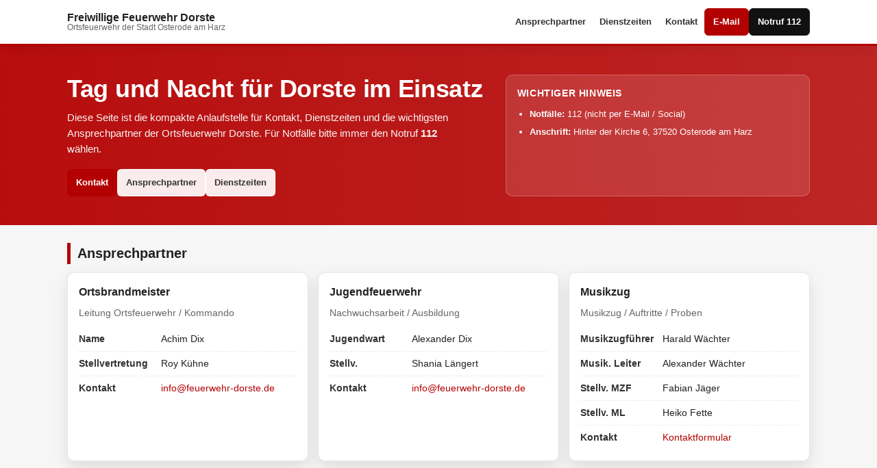

--- FILE ---
content_type: text/html
request_url: https://feuerwehr-dorste.de/2008/weihnachtsfeier-der-jugendfeuerwehr/
body_size: 3196
content:
<!-- Datei: index.html -->
<!doctype html>
<html lang="de">
<head>
  <meta charset="utf-8" />
  <meta name="viewport" content="width=device-width, initial-scale=1" />
  <meta name="description" content="Freiwilligen Feuerwehr Dorste – Kontakt, Dienstzeiten und Ansprechpartner." />
  <meta name="theme-color" content="#b30000" />
  <title>Freiwillige Feuerwehr Dorste</title>

  <style>
    :root{
      --red:#b30000;
      --red2:#8f0000;
      --dark:#1b1b1b;
      --text:#222;
      --muted:#666;
      --bg:#f6f6f6;
      --card:#ffffff;
      --border:#e6e6e6;
      --shadow: 0 10px 24px rgba(0,0,0,.10);
      --max: 1120px;
      --radius: 10px;
    }

    *{box-sizing:border-box}
    html,body{height:100%}
    body{
      margin:0;
      font-family: Arial, Helvetica, sans-serif;
      color:var(--text);
      background: var(--bg);
      line-height:1.55;
    }
    a{color:var(--red); text-decoration:none}
    a:hover{text-decoration:underline}
    .container{max-width:var(--max); margin:0 auto; padding:0 18px}

    /* Topbar */
    header{
      position:sticky; top:0; z-index:100;
      background:#fff;
      border-bottom:3px solid var(--red);
      box-shadow: 0 4px 14px rgba(0,0,0,.06);
    }
    .topbar{
      display:flex; align-items:center; justify-content:space-between;
      gap:16px;
      padding:12px 0;
    }
    .brand{
      display:flex; align-items:center; gap:12px;
      min-width:260px;
    }
    .logo{
      width:44px; height:44px; border-radius:8px;
      background: linear-gradient(180deg, var(--red), var(--red2));
      display:grid; place-items:center;
      color:#fff; font-weight:800;
      letter-spacing:.5px;
      overflow:hidden;
    }
    /* Optional: echtes Logo nutzen */
    .logo img{width:100%; height:100%; object-fit:cover; display:block}

    .brand-title{line-height:1.1}
    .brand-title strong{display:block; font-size:16px}
    .brand-title span{display:block; font-size:12px; color:var(--muted)}

    nav{display:flex; align-items:center; gap:10px; flex-wrap:wrap; justify-content:flex-end}
    .navlink{
      color:#333; font-weight:700; font-size:13px;
      padding:8px 10px; border-radius:6px;
    }
    .navlink:hover{background:#f2f2f2; text-decoration:none}

    .btn{
      display:inline-flex; align-items:center; justify-content:center;
      padding:9px 12px;
      border-radius:6px;
      font-weight:800;
      font-size:13px;
      border:1px solid var(--border);
      background:#fff;
      color:#333;
      text-decoration:none;
      white-space:nowrap;
    }
    .btn:hover{background:#f7f7f7; text-decoration:none}
    .btn.primary{
      background: var(--red);
      color:#fff;
      border-color: var(--red);
    }
    .btn.primary:hover{background: var(--red2)}
    .btn.warn{
      background:#111;
      color:#fff;
      border-color:#111;
    }
    .btn.warn:hover{background:#000}

    /* Hero */
    .hero{
      background:
        linear-gradient(90deg, rgba(179,0,0,.95), rgba(179,0,0,.85)),
        url("/assets/hero.jpg");
      background-size: cover;
      background-position: center;
      color:#fff;
    }
    .hero-inner{
      padding:42px 0;
      display:grid;
      grid-template-columns: 1.4fr 1fr;
      gap:18px;
      align-items:stretch;
    }
    .hero h1{
      margin:0 0 10px;
      font-size:36px;
      line-height:1.15;
      letter-spacing:-.3px;
    }
    .hero p{
      margin:0;
      font-size:15px;
      opacity:.95;
      max-width:70ch;
    }
    .hero-actions{margin-top:18px; display:flex; gap:10px; flex-wrap:wrap}
    .hero-box{
      background: rgba(255,255,255,.12);
      border:1px solid rgba(255,255,255,.22);
      border-radius: var(--radius);
      padding:16px;
      backdrop-filter: blur(6px);
    }
    .hero-box h3{margin:0 0 10px; font-size:14px; text-transform:uppercase; letter-spacing:.6px}
    .hero-box ul{margin:0; padding-left:18px}
    .hero-box li{margin:6px 0; font-size:13px}

    /* Sections */
    .section{padding:26px 0}
    .section h2{
      margin:0 0 12px;
      font-size:20px;
      border-left:5px solid var(--red);
      padding-left:10px;
    }
    .grid{
      display:grid;
      grid-template-columns: repeat(3, 1fr);
      gap:14px;
    }
    .card{
      background: var(--card);
      border:1px solid var(--border);
      border-radius: var(--radius);
      box-shadow: var(--shadow);
      padding:16px;
    }
    .card h3{margin:0 0 8px; font-size:16px}
    .card p{margin:0; color:var(--muted); font-size:14px}
    .kvs{margin:10px 0 0; padding:0; list-style:none}
    .kvs li{
      display:flex; gap:10px;
      padding:7px 0;
      border-top:1px dashed #eaeaea;
      font-size:14px;
    }
    .kvs li:first-child{border-top:0}
    .kvs b{min-width:120px; color:#333}

    /* Footer */
    footer{
      background:#fff;
      border-top:3px solid var(--red);
      margin-top:18px;
    }
    .footer-inner{
      padding:16px 0;
      display:flex;
      align-items:center;
      justify-content:space-between;
      gap:12px;
      flex-wrap:wrap;
      color:var(--muted);
      font-size:12px;
    }

    /* Responsive */
    @media (max-width: 980px){
      .hero-inner{grid-template-columns: 1fr}
      .grid{grid-template-columns: 1fr}
      .hero h1{font-size:30px}
      nav{justify-content:flex-start}
    }
  </style>
</head>

<body>
  <header>
    <div class="container">
      <div class="topbar">
        <div class="brand">
          <!--<div class="logo" aria-hidden="true">
            Optional: Logo statt "FF"
            <img src="/assets/logo.png" alt="Logo Feuerwehr Dorste">
            FF
          </div>-->
          <div class="brand-title">
            <strong>Freiwillige Feuerwehr Dorste</strong>
            <span>Ortsfeuerwehr der Stadt Osterode am Harz</span>
          </div>
        </div>

        <nav aria-label="Navigation">
          <a class="navlink" href="#ansprechpartner">Ansprechpartner</a>
          <a class="navlink" href="#dienstzeiten">Dienstzeiten</a>
          <a class="navlink" href="#kontakt">Kontakt</a>
          <a class="btn primary" href="mailto:info@feuerwehr-dorste.de">E-Mail</a>
          <a class="btn warn" href="tel:112" aria-label="Notruf 112">Notruf 112</a>
        </nav>
      </div>
    </div>
  </header>

  <section class="hero" aria-label="Hero">
    <div class="container">
      <div class="hero-inner">
        <div>
          <h1>Tag und Nacht für Dorste im Einsatz</h1>
          <p>
            Diese Seite ist die kompakte Anlaufstelle für Kontakt, Dienstzeiten und die wichtigsten Ansprechpartner
            der Ortsfeuerwehr Dorste. Für Notfälle bitte immer den Notruf <b>112</b> wählen.
          </p>

          <div class="hero-actions">
            <a class="btn primary" href="#kontakt">Kontakt</a>
            <a class="btn" href="#ansprechpartner" style="background:rgba(255,255,255,.92); border-color:rgba(255,255,255,.92);">Ansprechpartner</a>
            <a class="btn" href="#dienstzeiten" style="background:rgba(255,255,255,.92); border-color:rgba(255,255,255,.92);">Dienstzeiten</a>
          </div>
        </div>

        <div class="hero-box" aria-label="Kurzinfo">
          <h3>Wichtiger Hinweis</h3>
          <ul>
            <li><b>Notfälle:</b> 112 (nicht per E-Mail / Social)</li>
            <li><b>Anschrift:</b> Hinter der Kirche 6, 37520 Osterode am Harz</li>
            <!--<li><b>Telefon:</b> (05552) 99 53 95</li>-->
          </ul>
        </div>
      </div>
    </div>
  </section>

  <main>
    <section class="section" id="ansprechpartner" aria-label="Ansprechpartner">
      <div class="container">
        <h2>Ansprechpartner</h2>

        <div class="grid">
          <div class="card">
            <h3>Ortsbrandmeister</h3>
            <p>Leitung Ortsfeuerwehr / Kommando</p>
            <ul class="kvs">
              <li><b>Name</b><span>Achim Dix</span></li>
              <li><b>Stellvertretung</b><span>Roy Kühne</span></li>
              <li><b>Kontakt</b><span><a href="mailto:info@feuerwehr-dorste.de">info@feuerwehr-dorste.de</a></span></li>
            </ul>
          </div>

          <div class="card">
            <h3>Jugendfeuerwehr</h3>
            <p>Nachwuchsarbeit / Ausbildung</p>
            <ul class="kvs">
              <li><b>Jugendwart</b><span>Alexander Dix</span></li>
              <li><b>Stellv.</b><span>Shania Längert</span></li>
              <li><b>Kontakt</b><span><a href="mailto:info@feuerwehr-dorste.de">info@feuerwehr-dorste.de</a></span></li>
            </ul>
          </div>

          <div class="card">
            <h3>Musikzug</h3>
            <p>Musikzug / Auftritte / Proben</p>
            <ul class="kvs">
              <li><b>Musikzugführer</b><span>Harald Wächter</span></li>
              <li><b>Musik. Leiter</b><span>Alexander Wächter</span></li>
              <li><b>Stellv. MZF</b><span>Fabian Jäger</span></li>
			  <li><b>Stellv. ML</b><span>Heiko Fette</span></li>
              <li><b>Kontakt</b><span><a href="https://musikzug-dorste.de/termine.html">Kontaktformular</a></span></li>
            </ul>
          </div>
        </div>

      </div>
    </section>

    <section class="section" id="dienstzeiten" aria-label="Dienstzeiten">
      <div class="container">
        <h2>Dienstzeiten</h2>

        <div class="grid">
          <div class="card">
            <h3>Einsatzabteilung</h3>
            <p>Übungsdienst / Allgemeiner Dienst</p>
            <ul class="kvs">
              <li><b>Wann</b><span>1. und 3. Mittwoch</span></li>
              <li><b>Uhrzeit</b><span>19:00 – 21:00</span></li>
            </ul>
          </div>

          <div class="card">
            <h3>Jugendfeuerwehr</h3>
            <p>Übungsdienst / Team & Ausbildung</p>
            <ul class="kvs">
              <li><b>Wann</b><span>Freitag</span></li>
              <li><b>Uhrzeit</b><span>17:00 – 19:00</span></li>
            </ul>
          </div>

          <div class="card">
            <h3>Musikzug</h3>
            <p>Probe / Übungsdienst</p>
            <ul class="kvs">
              <li><b>Wann</b><span>Donnerstag</span></li>
              <li><b>Uhrzeit</b><span>19:00</span></li>
            </ul>
          </div>
        </div>
      </div>
    </section>

    <section class="section" id="kontakt" aria-label="Kontakt">
      <div class="container">
        <h2>Kontakt</h2>

        <div class="grid">
          <div class="card" style="grid-column: 1 / -1;">
            <h3>Ortsfeuerwehr Dorste</h3>
            <ul class="kvs">
              <li><b>Anschrift</b><span>Hinter der Kirche 6, 37520 Osterode am Harz</span></li>
              <!--<li><b>Telefon</b><span>(05552) 99 53 95</span></li>-->
              <li><b>E-Mail</b><span><a href="mailto:info@feuerwehr-dorste.de">info@feuerwehr-dorste.de</a></span></li>
              <li><b>Notruf</b><span><a href="tel:112"><b>112</b></a> (nur Notfälle)</span></li>
            </ul>

            <div style="margin-top:12px; display:flex; gap:10px; flex-wrap:wrap;">
              <a class="btn primary" href="mailto:info@feuerwehr-dorste.de">E-Mail schreiben</a>
              <!--<a class="btn" href="tel:+495552995395">Anrufen</a>-->
              <a class="btn warn" href="tel:112">Notruf 112</a>
            </div>
          </div>
        </div>
      </div>
    </section>
  </main>

  <footer aria-label="Footer">
    <div class="container">
      <div class="footer-inner">
        <div>© <span id="year"></span> Freiwillige Feuerwehr Dorste</div>
        <div>
          <a href="/impressum.html">Impressum</a> ·
          <a href="/datenschutz.html">Datenschutz</a>
        </div>
      </div>
    </div>
    <script>
      document.getElementById("year").textContent = new Date().getFullYear();
    </script>
  </footer>
</body>
</html>
